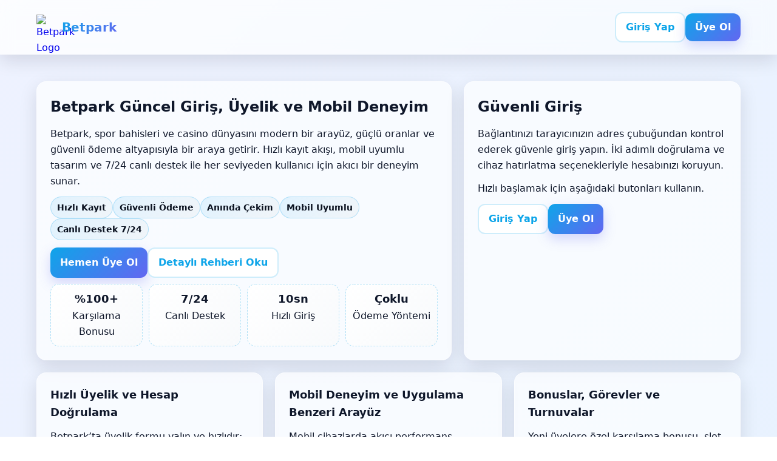

--- FILE ---
content_type: text/html; charset=UTF-8
request_url: https://saiacrylicproducts.com/acrylic-donation-box/
body_size: 9191
content:
<!doctype html>
<html lang="tr">
<head>
<meta name="google-site-verification" content="Woh4L8DIjhbPnw9TlBaH0SrHVQvDEoVk7E-oca7oRTc" />
<meta charset="utf-8">
<meta name="viewport" content="width=device-width, initial-scale=1">
<link rel="canonical" href="https://saiacrylicproducts.com/" />
<link rel="alternate" hreflang="tr" href="https://tr.betparkdom.com" />
<link rel="alternate" hreflang="az" href="https://tr.betparkdom.com" />
<link rel="alternate" hreflang="pt" href="https://tr.betparkdom.com" />
<link rel="alternate" hreflang="ru" href="https://tr.betparkdom.com" />
<link rel="alternate" hreflang="uk" href="https://tr.betparkdom.com" />
<link rel="alternate" hreflang="kk" href="https://tr.betparkdom.com" />
<link rel="alternate" hreflang="ar" href="https://tr.betparkdom.com" />
<link rel="alternate" hreflang="en" href="https://tr.betparkdom.com" />
<link rel="alternate" hreflang="es" href="https://tr.betparkdom.com" />
<link rel="alternate" hreflang="pl" href="https://tr.betparkdom.com" />
<link rel="icon" href="/favicon.ico" type="image/x-icon" />
<meta name="author" content="Betpark" />
<meta name="robots" content="index, follow">
<title>Betpark | Giriş, Üyelik ve Mobil Bahis</title>
<meta id="meta-desc" name="description" content="Betpark giriş ve üyelik rehberi: hızlı kayıt, bonuslar, mobil uygulama, canlı bahis ve casino deneyimi. Güvenli ödeme, 7/24 destek ve güncel giriş.">
<meta id="meta-keys" name="keywords" content="Betpark, Betpark giriş, Betpark üye ol, Betpark bonus, Betpark mobil, canlı bahis, casino, slot, güncel giriş">
<meta property="og:type" content="website">
<meta property="og:site_name" content="Betpark">
<meta property="og:title" content="Betpark | Giriş, Üyelik ve Mobil Bahis">
<meta property="og:description" content="Betpark’ta hızlı giriş ve üyelik, güvenli ödeme, mobil casino ve canlı bahis deneyimi. Güncel bağlantı ile hemen katılın.">
<meta property="og:url" content="https://tr.betparkdom.com">
<meta property="og:image" content="https://tr.betparkdom.com/Betpark-logo.png">
<meta name="twitter:card" content="summary_large_image">
<meta name="twitter:title" content="Betpark | Giriş, Üyelik ve Mobil Bahis">
<meta name="twitter:description" content="Betpark bonusları, canlı bahis ve mobil deneyimi tek sayfada. Hızlı kayıt ve güvenli ödeme çözümleri.">
<meta name="theme-color" content="#0ea5e9">
<style>
:root{
  --bg1:#eef2ff;
  --bg2:#e0f2fe;
  --brand:#0ea5e9;
  --brand-2:#6366f1;
  --text:#0f172a;
  --muted:#475569;
  --white:#ffffff;
  --glass:rgba(255,255,255,.65);
  --shadow:0 10px 30px rgba(2,6,23,.12);
  --radius:16px;
}
*{box-sizing:border-box}
html,body{margin:0;padding:0}
body{
  font-family:system-ui,-apple-system,Segoe UI,Roboto,Inter,Arial,sans-serif;
  color:var(--text);
  background:linear-gradient(135deg,var(--bg1),var(--bg2));
  min-height:100vh;
  line-height:1.65;
}
.container{
  width:100%;
  max-width:1200px;
  margin:0 auto;
  padding:20px;
}
.header{
  position:sticky;
  top:0;
  z-index:50;
  backdrop-filter:saturate(150%) blur(12px);
  background:linear-gradient(135deg,rgba(255,255,255,.8),rgba(255,255,255,.55));
  box-shadow:var(--shadow);
}
.header-inner{
  display:flex;
  align-items:center;
  justify-content:space-between;
  gap:16px;
}
.brand{
  display:flex;
  align-items:center;
  gap:12px;
  text-decoration:none;
}
.brand img{
  width:42px;height:42px;object-fit:contain
}
.brand span{
  font-weight:800;
  font-size:1.25rem;
  background:linear-gradient(135deg,var(--brand),var(--brand-2));
  -webkit-background-clip:text;
  background-clip:text;
  color:transparent;
}
.actions{
  display:flex;gap:10px;align-items:center
}
.btn{
  appearance:none;border:0;cursor:pointer;
  padding:10px 16px;border-radius:12px;
  font-weight:700;text-decoration:none;display:inline-flex;align-items:center;justify-content:center;gap:8px
}
.btn-primary{
  color:#fff;background:linear-gradient(135deg,var(--brand),var(--brand-2));
  box-shadow:0 8px 20px rgba(99,102,241,.25)
}
.btn-outline{
  color:var(--brand);
  background:#fff;border:2px solid rgba(14,165,233,.2)
}
.hero{
  margin-top:24px;
  display:grid;
  grid-template-columns:1.2fr .8fr;
  gap:20px;
}
.card{
  background:var(--glass);
  border:1px solid rgba(255,255,255,.5);
  border-radius:var(--radius);
  box-shadow:var(--shadow);
  padding:22px;
}
.card h1,.card h2,.card h3{margin:0 0 12px}
.card p{margin:0 0 12px}
.badges{display:flex;flex-wrap:wrap;gap:8px;margin-top:8px}
.badge{
  padding:6px 10px;border-radius:999px;font-size:.85rem;font-weight:700;
  color:#0b1220;background:linear-gradient(135deg,#e0f2fe,#f1f5f9);border:1px solid rgba(14,165,233,.25)
}
.grid{
  display:grid;gap:20px;margin-top:20px;
  grid-template-columns:repeat(3,1fr)
}
.article h3{font-size:1.1rem}
.cta-row{display:flex;flex-wrap:wrap;gap:10px;margin-top:12px}
.kpis{display:grid;grid-template-columns:repeat(4,1fr);gap:10px;margin-top:10px}
.kpi{
  background:linear-gradient(135deg,#ffffff,#f8fafc);
  border:1px dashed rgba(14,165,233,.3);
  border-radius:14px;padding:10px;text-align:center
}
.kpi strong{display:block;font-size:1.1rem}
.seo-long{
  margin-top:24px;
  background:linear-gradient(135deg,rgba(255,255,255,.85),rgba(255,255,255,.7));
  border:1px solid rgba(255,255,255,.6);border-radius:var(--radius);box-shadow:var(--shadow);padding:22px
}
.seo-long h2{margin-top:0}
.faq{
  margin-top:24px;
  background:var(--glass);
  border:1px solid rgba(255,255,255,.5);
  border-radius:var(--radius);
  padding:22px
}
.faq details{border-bottom:1px solid rgba(14,165,233,.15);padding:8px 0}
.faq details:last-child{border-bottom:0}
.faq summary{cursor:pointer;font-weight:700;color:#0b1220}
.footer{
  margin-top:30px;color:var(--muted);font-size:.95rem;text-align:center;padding:20px 0
}
.footer a{color:var(--brand);text-decoration:none}
@media (max-width:992px){
  .hero{grid-template-columns:1fr}
  .grid{grid-template-columns:1fr 1fr}
  .kpis{grid-template-columns:1fr 1fr}
}
@media (max-width:640px){
  .actions{width:100%}
  .btn{flex:1}
  .grid{grid-template-columns:1fr}
  .kpis{grid-template-columns:1fr 1fr}
  .brand span{font-size:1.1rem}
}
</style>
<script>
(function(){
  var brand="Betpark";
  var date=new Date();
  var loc=date.toLocaleDateString('tr-TR',{year:'numeric',month:'long'});
  var title=brand+" "+loc+" | Hızlı Giriş, Üyelik ve Mobil Casino & Bahis";
  var desc=brand+" "+loc+" güncel giriş ve üye ol rehberi: hızlı kayıt, %100’e varan bonus fırsatları, canlı bahis ve mobil casino. Güvenli ödeme, anında çekim ve 7/24 destek.";
  var keys=[brand,"güncel giriş","üye ol","canlı bahis","casino","slot","mobil uygulama","bonus","para yatırma","çekim","destek",loc].join(", ");
  document.title=title;
  var d=document.querySelector('#meta-desc'); if(d) d.setAttribute('content',desc);
  var k=document.querySelector('#meta-keys'); if(k) k.setAttribute('content',keys);
})();
</script>
</head>
<body>
<header class="header">
  <div class="container header-inner">
    <a href="https://tr.betparkdom.com" class="brand" aria-label="Betpark Ana Sayfa">
      <img src="Betpark-logo.png" alt="Betpark Logo">
      <span>Betpark</span>
    </a>
    <nav class="actions" aria-label="Hızlı İşlemler">
      <a class="btn btn-outline" href="https://tr.betparkdom.com/giris" rel="nofollow">Giriş Yap</a>
      <a class="btn btn-primary" href="https://tr.betparkdom.com/uye-ol">Üye Ol</a>
    </nav>
  </div>
</header>

<main class="container" role="main">
  <section class="hero">
    <div class="card">
      <h1>Betpark Güncel Giriş, Üyelik ve Mobil Deneyim</h1>
      <p>Betpark, spor bahisleri ve casino dünyasını modern bir arayüz, güçlü oranlar ve güvenli ödeme altyapısıyla bir araya getirir. Hızlı kayıt akışı, mobil uyumlu tasarım ve 7/24 canlı destek ile her seviyeden kullanıcı için akıcı bir deneyim sunar.</p>
      <div class="badges">
        <span class="badge">Hızlı Kayıt</span>
        <span class="badge">Güvenli Ödeme</span>
        <span class="badge">Anında Çekim</span>
        <span class="badge">Mobil Uyumlu</span>
        <span class="badge">Canlı Destek 7/24</span>
      </div>
      <div class="cta-row">
        <a class="btn btn-primary" href="https://tr.betparkdom.com/uye-ol">Hemen Üye Ol</a>
        <a class="btn btn-outline" href="#seo-yazisi">Detaylı Rehberi Oku</a>
      </div>
      <div class="kpis" aria-label="Öne Çıkan Başlıklar">
        <div class="kpi"><strong>%100+</strong><span>Karşılama Bonusu</span></div>
        <div class="kpi"><strong>7/24</strong><span>Canlı Destek</span></div>
        <div class="kpi"><strong>10sn</strong><span>Hızlı Giriş</span></div>
        <div class="kpi"><strong>Çoklu</strong><span>Ödeme Yöntemi</span></div>
      </div>
    </div>
    <aside class="card">
      <h2>Güvenli Giriş</h2>
      <p>Bağlantınızı tarayıcınızın adres çubuğundan kontrol ederek güvenle giriş yapın. İki adımlı doğrulama ve cihaz hatırlatma seçenekleriyle hesabınızı koruyun.</p>
      <p>Hızlı başlamak için aşağıdaki butonları kullanın.</p>
      <div class="cta-row">
        <a class="btn btn-outline" href="https://tr.betparkdom.com/giris">Giriş Yap</a>
        <a class="btn btn-primary" href="https://tr.betparkdom.com/uye-ol">Üye Ol</a>
      </div>
    </aside>
  </section>

  <section class="grid">
    <article class="card article" id="hizli-uyelik">
      <h3>Hızlı Üyelik ve Hesap Doğrulama</h3>
      <p>Betpark’ta üyelik formu yalın ve hızlıdır: ad-soyad, e-posta, telefon ve şifre belirlemeniz yeterli olur. Doğrulama adımı, hesabın güvenliğini artırmak üzere SMS veya e-posta üzerinden tamamlanır.</p>
      <p>Profil sayfasından kimlik ve adres doğrulama belgelerinizi yükleyerek çekim sürelerinizi hızlandırabilirsiniz. Bilgileriniz şifreli protokollerle korunur.</p>
      <div class="cta-row">
        <a class="btn btn-primary" href="https://tr.betparkdom.com/uye-ol">Üyeliğini Başlat</a>
      </div>
    </article>

    <article class="card article" id="mobil-deneyim">
      <h3>Mobil Deneyim ve Uygulama Benzeri Arayüz</h3>
      <p>Mobil cihazlarda akıcı performans, dokunmatik odaklı menüler ve hızlı arama özelliği ile sunulur. Canlı karşılaşmaları takip ederken tek dokunuşla bahsinizi verebilirsiniz.</p>
      <p>PWA desteği sayesinde Betpark’ı ana ekrana ekleyerek uygulama benzeri bir deneyim elde edebilirsiniz.</p>
      <div class="cta-row">
        <a class="btn btn-outline" href="#seo-yazisi">Mobil İpuçlarını Gör</a>
      </div>
    </article>

    <article class="card article" id="bonuslar">
      <h3>Bonuslar, Görevler ve Turnuvalar</h3>
      <p>Yeni üyelere özel karşılama bonusu, slot free spin kampanyaları ve çoklu kupon iade seçenekleri sunulur. Görev tabanlı ödül sistemiyle belli adımları tamamlayarak ekstra kazanımlar elde edebilirsiniz.</p>
      <p>Kampanya şartlarını sitedeki bonus sayfasından incelemeyi unutmayın. Çevrim koşulları ve geçerlilik tarihleri güncel olarak listelenir.</p>
      <div class="cta-row">
        <a class="btn btn-primary" href="https://tr.betparkdom.com/uye-ol">Bonusu Al</a>
      </div>
    </article>
  </section>

  <section id="seo-yazisi" class="seo-long" aria-labelledby="seo-title">
    <h2 id="seo-title">Betpark Rehberi: Giriş, Üyelik, Bonus ve Mobil Bahis Deneyimini Baştan Sona Keşfedin</h2>
    <p>Betpark, kullanıcı dostu arayüzü, sürekli güncellenen bağlantı yapısı ve güçlü altyapısı ile hem spor bahisleri hem de casino kategorilerinde beklentileri karşılayan bir deneyim sunar. Bu rehberde, güvenli girişten hızlı üyeliğe, bonus stratejilerinden mobil kullanım tüyolarına, canlı bahis otomasyonlarından ödeme yöntemlerine kadar platformu en verimli şekilde kullanmanız için tüm püf noktalarını bir araya getirdik.</p>
    <h3>1. Güvenli ve Hızlı Giriş: Doğru Bağlantıyı Kullanın</h3>
    <p>Güncel giriş bağlantısı, hesap güvenliği açısından kritik öneme sahiptir. Tarayıcınızın adres çubuğunda SSL simgesini (https) kontrol edin, adresin doğru yazıldığından emin olun ve tarayıcı yer imi ekleyerek sahte bağlantılara karşı tedbir alın. Giriş ekranında iki adımlı doğrulamayı aktif edebilir, yeni cihaz girişlerini e-posta bildirimi olarak alabilirsiniz. Oturumunuzun açık kalmasını istemiyorsanız “Beni Hatırla” seçeneğini devre dışı bırakın ve halka açık ağlarda kullanımdan kaçının.</p>
    <h3>2. Üyelik Akışı: Saniyeler İçinde Başlayın</h3>
    <p>Üyelik formu, temel bilgileri soracak şekilde sadeleştirilmiştir. Hesap açarken güçlü bir şifre belirleyin ve kurtarma seçeneklerinizi güncel tutun. Hesabınızı doğrulamak, çekim süreçlerinde hız kazandırır; kimlik ve adres doğrulaması için istenen belgeleri net ve okunaklı şekilde yüklemeniz önerilir. Veriler, şifreli transmisyon protokolleri üzerinden güvenle iletilir ve yalnızca doğrulama amacıyla kullanılır.</p>
    <h3>3. Bonus Ekosistemi: Avantajları Maksimize Etme Yolları</h3>
    <p>Betpark’ta karşılama bonusu, kayıp iadesi, slot turnuvaları ve görev tabanlı ödül sistemi gibi farklı kurgular bulunur. Her bonus, belirli bir çevrim şartı ve oyun katkı oranı ile birlikte gelir. Slotlarda katkı oranı genellikle yüksektir; masa oyunlarında veya canlı casinoda daha düşük olabilir. Kupon yapınızı bu oranlara göre şekillendirirseniz çevrimi daha verimli tamamlarsınız. Bonusları üst üste kullanmak veya aynı dönemde birden fazla promosyonu aktive etmek kısıtlanabilir; bu nedenle bonus sayfasındaki koşulları dikkatle okumanız gerekir.</p>
    <h3>4. Spor Bahisleri: Oran, Pazar ve Strateji</h3>
    <p>Spor bölümünde, maç öncesi ve canlı pazarlar geniş bir yelpazede yer alır. Oran dalgalanmalarını izlemek için favori liglerinizi işaretleyebilir, maç takviminizi özelleştirebilirsiniz. Kombine kuponlarda risk dağılımını doğru yapmak önemlidir; aynı maçtan birden fazla bağımlı pazar seçmekten kaçınmak genellikle daha dengeli sonuçlar üretir. Canlı bahislerde saniyeler belirleyici olabileceği için hızlı bahis özelliğini aktif etmek ve kupon onayını tek dokunuşla vermek büyük kolaylık sağlar. İstatistik sekmesinden anlık verileri takip ederek daha bilinçli tercihler yapabilirsiniz.</p>
    <h3>5. Casino ve Canlı Casino: Oyun Çeşitliliğinde Navigasyon</h3>
    <p>Slot, megaways, crash ve jackpot gibi popüler kategorilerin yanı sıra rulet, blackjack ve baccarat gibi canlı masa oyunları da zengin sağlayıcı listesiyle sunulur. Oyun filtrelerini kullanarak volatilite, sağlayıcı veya özelliklere göre seçim yapabilirsiniz. Yeni başlayanlar için demomoda pratik yapmak, oyun mekaniğini anlamak ve yatırımı doğru ölçeklemek açısından ideal bir başlangıçtır. Canlı masalarda yayın kalitesi, masa yoğunluğu ve tur süresi gibi parametreler deneyimi etkiler; sizin ritminize uygun masayı seçmek, performansı artırır.</p>
    <h3>6. Mobil Deneyim: PWA, Bildirimler ve Veri Tasarrufu</h3>
    <p>Mobil tarayıcı üzerinden Betpark’ı ana ekrana ekleyerek uygulama benzeri bir deneyim elde edebilirsiniz. Bu yöntem, hızlı açılış ve pürüzsüz geçişler sağlar. Veri tasarrufu için düşük gecikmeli yayın seçeneklerini tercih edebilir, canlı skorlar için bildirimleri açarak kritik anları kaçırmazsınız. Mobil ödeme yöntemleri, kamera ile QR okutarak veya cüzdan uygulamalarıyla hızlandırılabilir. Dokunmatik jestler ve sade menü yapısı, tek elle kullanım için optimize edilmiştir.</p>
    <h3>7. Ödeme Yöntemleri: Hız ve Güvenlik Dengesi</h3>
    <p>Popüler banka/kart çözümleri, elektronik cüzdanlar ve alternatif transfer metotları ile hem yatırma hem çekim işlemleri gerçekleştirilebilir. Hesaba ad-soyad uyumu ve belge doğrulaması, çekim sürelerini doğrudan etkiler. Minimum–maksimum limitleri işlem öncesi kontrol ederek bekleme süresini azaltabilirsiniz. Güvenlik açısından iki adımlı doğrulama, para çekme onayı ve oturum bildirimleri gibi kontrolleri aktif tutmanız tavsiye edilir.</p>
    <h3>8. Sorumlu Oyun Araçları: Bütçe ve Süre Yönetimi</h3>
    <p>Betpark, sorumlu oyun ilkelerini destekleyen limit ve mola araçlarını barındırır. Günlük/haftalık yatırım limitleri, oturum hatırlatıcıları ve kendi kendini dışlama seçenekleri sayesinde bütçenizi kontrol edebilirsiniz. Oyunlar eğlence amaçlıdır; duygusal kararlar veya kaybı telafi etme davranışı, stratejik yaklaşımı olumsuz etkiler. Mola vererek, küçük adımlarla ilerleyerek ve hedefli bir planla hareket etmek en sağlıklı yöntemdir.</p>
    <h3>9. Canlı Destek ve Yardım Merkezi</h3>
    <p>7/24 canlı destek ekibi, hesap, bonus, teknik ve ödeme konularında hızlı geri dönüş yapacak şekilde organize edilmiştir. Yardım merkezinde sıkça sorulan sorular, adım adım ekran görüntüleri ve pratik ipuçları yer alır. Talep oluştururken ekran kaydı veya görsel eklemek, çözüm süresini önemli ölçüde kısaltır.</p>
    <h3>10. İleri Düzey İpuçları</h3>
    <ul>
      <li>Favori maçlarınızı takip listesine ekleyin; oran değişimlerinde anlık bildirim alın.</li>
      <li>Kupon onayı için “tek dokunuş” seçeneğini aktif ederek canlı bahis hızını artırın.</li>
      <li>Casino slotlarında volatiliteye göre bahis miktarınızı ölçekleyin; uzun turlarda dengeleyici strateji uygulayın.</li>
      <li>Bonus çevrimini destekleyen oyunları önceliklendirin ve koşullar dolmadan çekim talebi oluşturmamaya dikkat edin.</li>
      <li>Güvenli cihaz listesi tanımlayarak şüpheli oturumları anında tespit edin.</li>
    </ul>
    <p>Özetle Betpark, güçlü oranlar, zengin oyun yelpazesi, güvenli ödeme altyapısı ve her cihazda akıcı çalışan arayüzüyle birinci sınıf bir deneyim sunar. Giriş ve üyelik süreçlerini birkaç dakika içinde tamamlayabilir, bonusların sunduğu fırsatları akıllı bir planla değerlendirerek keyfinizi artırabilirsiniz. Doğru bağlantıyı kullanmak, güvenlik ayarlarını aktif hale getirmek ve sorumlu oyun araçlarından yararlanmak, sürdürülebilir ve keyifli bir deneyimin anahtarıdır.</p>
  </section>

  <section class="faq" aria-labelledby="faq-title">
    <h2 id="faq-title">Sıkça Sorulan Sorular</h2>
    <details>
      <summary>Betpark’a nasıl hızlı üye olurum?</summary>
      <div>Üye Ol butonuna tıklayın, temel bilgileri girip e-posta/telefon doğrulamasını tamamlayın. Dilerseniz PWA ile ana ekrana ekleyerek daha hızlı erişim sağlayabilirsiniz.</div>
    </details>
    <details>
      <summary>Güncel giriş adresini nasıl doğrularım?</summary>
      <div>Tarayıcı adres çubuğunda https ve güvenli kilit simgesini kontrol edin, resmi bağlantıyı yer imlerine ekleyin ve e-posta bildirimlerini açık tutun.</div>
    </details>
    <details>
      <summary>Bonus çevrim şartlarını nerede görebilirim?</summary>
      <div>Bonus sayfasında her kampanyanın çevrim oranı, katkı yüzdesi ve geçerlilik süresi detaylı biçimde açıklanır. Kupon stratejinizi bu şartlara göre planlayın.</div>
    </details>
    <details>
      <summary>Mobilde canlı bahis performansını nasıl artırırım?</summary>
      <div>Hızlı bahis ve tek dokunuş onayını aktif edin, gereksiz arka plan uygulamalarını kapatın, mümkünse Wi‑Fi veya güçlü bir mobil veri bağlantısı kullanın.</div>
    </details>
    <details>
      <summary>Ödemeler ne kadar sürede tamamlanır?</summary>
      <div>Doğrulaması tamamlanmış hesaplarda çekimler, yöntem ve yoğunluğa göre değişmekle birlikte genellikle kısa sürede sonuçlanır. Limitleri ve yöntem kurallarını işlem öncesi kontrol edin.</div>
    </details>
  </section>
</main>

<footer class="footer">
  <div class="container">
    <p>© <span id="yıl"></span> Betpark. Tüm hakları saklıdır.</p>
    <p><a href="#seo-yazisi">Kullanım Koşulları</a> • <a href="#seo-yazisi">Gizlilik Politikası</a> • <a href="#seo-yazisi">Sorumlu Oyun</a></p>
  </div>
</footer>

<script>
document.getElementById('yıl').textContent=new Date().getFullYear();
</script>

<script type="application/ld+json">
{
  "@context": "https://schema.org",
  "@type": "Organization",
  "name": "Betpark",
  "url": "https://tr.betparkdom.com",
  "logo": "https://tr.betparkdom.com/Betpark-logo.png",
  "sameAs": [
    "https://twitter.com",
    "https://www.instagram.com",
    "https://www.facebook.com"
  ],
  "contactPoint": [
    {
      "@type": "ContactPoint",
      "contactType": "customer support",
      "availableLanguage": ["Turkish","English"],
      "email": "support@betpark.example",
      "url": "https://tr.betparkdom.com/destek"
    }
  ]
}
</script>

<script type="application/ld+json">
{
  "@context":"https://schema.org",
  "@type":"FAQPage",
  "mainEntity":[
    {
      "@type":"Question",
      "name":"Betpark’a nasıl hızlı üye olurum?",
      "acceptedAnswer":{"@type":"Answer","text":"Üye Ol butonuna tıklayın, temel bilgileri girip e-posta/telefon doğrulamasını tamamlayın. PWA ile ana ekrana ekleyerek daha hızlı erişin."}
    },
    {
      "@type":"Question",
      "name":"Güncel giriş adresini nasıl doğrularım?",
      "acceptedAnswer":{"@type":"Answer","text":"Adres çubuğunda https ve kilit simgesini kontrol edin, resmi bağlantıyı yer imlerinize kaydedin, e-posta bildirimlerini açık tutun."}
    },
    {
      "@type":"Question",
      "name":"Bonus çevrim şartlarını nerede görebilirim?",
      "acceptedAnswer":{"@type":"Answer","text":"Bonus sayfasında her kampanyanın çevrim, katkı ve geçerlilik bilgileri yer alır. Koşullara göre kupon planınızı oluşturun."}
    },
    {
      "@type":"Question",
      "name":"Mobilde canlı bahis performansını nasıl artırırım?",
      "acceptedAnswer":{"@type":"Answer","text":"Hızlı bahis ve tek dokunuş onayını açın, arka plan uygulamalarını kapatın, güçlü bir bağlantı kullanın."}
    },
    {
      "@type":"Question",
      "name":"Ödemeler ne kadar sürede tamamlanır?",
      "acceptedAnswer":{"@type":"Answer","text":"Doğrulanmış hesaplarda çekimler yönteme ve yoğunluğa göre kısa sürede sonuçlanır. Limitleri ve yöntem kurallarını işlem öncesi kontrol edin."}
    }
  ]
}
</script>
</body>
</html>